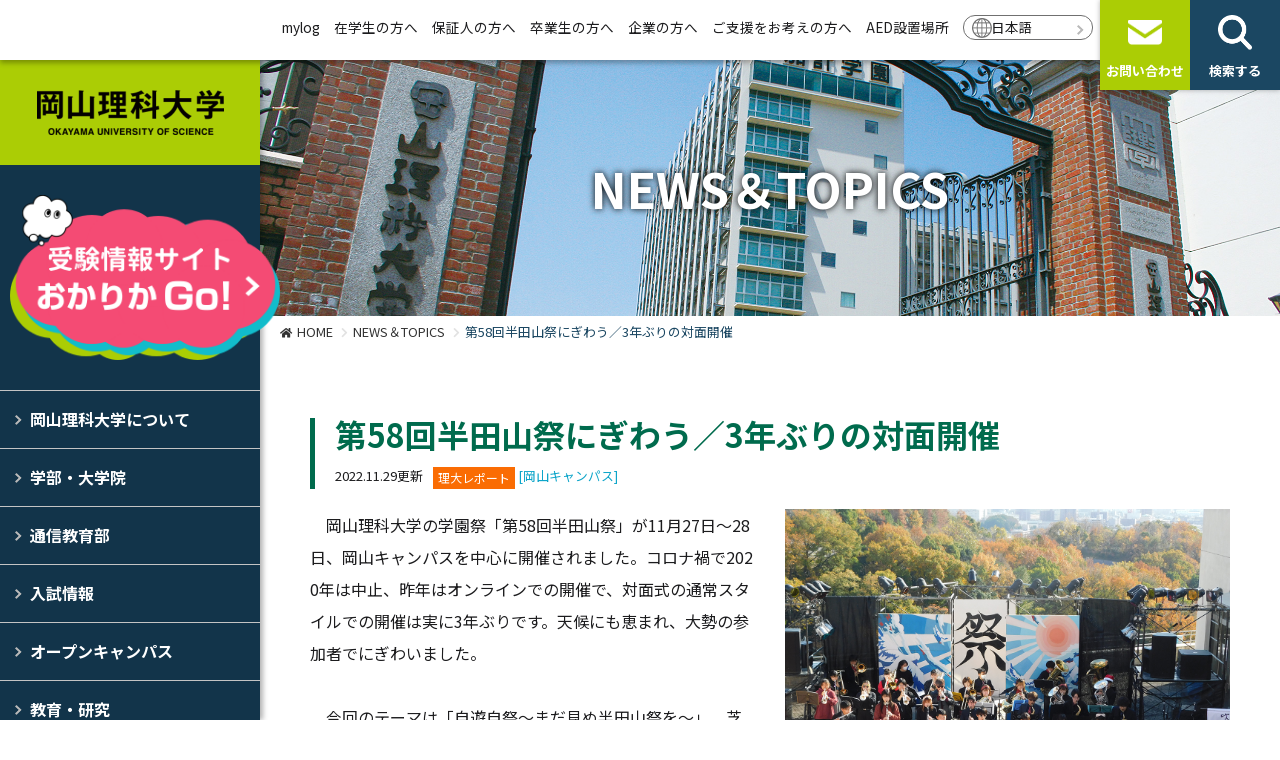

--- FILE ---
content_type: text/html; charset=UTF-8
request_url: https://www.ous.ac.jp/topics/detail.php?id=3192
body_size: 27558
content:
<!DOCTYPE html>
<html lang="ja">
<head>
<meta charset="utf-8">
<meta http-equiv="X-UA-Compatible" content="IE=edge">
<meta name="viewport" content="width=device-width,initial-scale=1">
<title>第58回半田山祭にぎわう／3年ぶりの対面開催 | お知らせ・トピックス | 岡山理科大学</title>
<meta name="description" content="岡山理科大学の公式サイト。岡山県岡山市と愛媛県今治市の2キャンパスに8学部20学科1コース2研究科を構える大学です。学部・大学院、入試情報、学生生活等、岡山理科大学に関する情報を紹介しています。">
<meta name="keywords" content="岡山理科大学,岡山,今治,大学,私立大学,理大,岡山理大,ワクワク育成大学">
<meta property="og:title" content="第58回半田山祭にぎわう／3年ぶりの対面開催 | お知らせ・トピックス | 岡山理科大学">
<meta property="og:site_name" content="岡山理科大学">
<meta property="og:description" content="岡山理科大学の公式サイト。岡山県岡山市と愛媛県今治市の2キャンパスに8学部20学科1コース2研究科を構える大学です。学部・大学院、入試情報、学生生活等、岡山理科大学に関する情報を紹介しています。">
<meta property="og:type" content="website">
<meta property="og:image" content="https://www.ous.ac.jp/common/photo/news/image1/l_202211291116540322588.jpg">
<link rel="icon" href="/common/favicon/favicon.ico" type="image/x-icon">
<link rel="icon" href="/common/favicon/favicon.ico" type="image/vnd.microsoft.icon"><link rel="preconnect" href="https://fonts.googleapis.com">
<link rel="preconnect" href="https://fonts.gstatic.com" crossorigin>
<link rel="stylesheet" href="https://fonts.googleapis.com/css2?family=Noto+Sans+JP:wght@400;700&family=Hind:wght@700&family=M+PLUS+Rounded+1c:wght@400;700&display=swap">
<link rel="stylesheet" href="/common/css2/import.css">
<link rel="stylesheet" href="/common/css2/layout.css?v=1768634760">
<link rel="stylesheet" href="/common/font/iconfont/material-icons.css">
<link rel="stylesheet" href="https://use.fontawesome.com/releases/v5.7.2/css/all.css">
<link rel="stylesheet" href="/common2/css/style.css?v=1768634760">
<link rel="stylesheet" href="/common/css2/page.css?v=1768634760">
<link rel="stylesheet" href="/common2/css/color.css.php?v=1768634760">
<link rel="stylesheet" href="/common2/css/common.css?v=1768634760">
<script type="text/javascript" src="/common/js2/jquery.min.js"></script>
<script type="text/javascript" src="/common/js2/script.js?v=1768634760"></script>
<!-- Google tag (gtag.js) -->
<script async src="https://www.googletagmanager.com/gtag/js?id=G-F393S2454T"></script>
<script>
  window.dataLayer = window.dataLayer || [];
  function gtag(){dataLayer.push(arguments);}
  gtag('js', new Date());
  gtag('config', 'G-F393S2454T');
</script>
<script>
(function(i,s,o,g,r,a,m){i['GoogleAnalyticsObject']=r;i[r]=i[r]||function(){
(i[r].q=i[r].q||[]).push(arguments)},i[r].l=1*new Date();a=s.createElement(o),
m=s.getElementsByTagName(o)[0];a.async=1;a.src=g;m.parentNode.insertBefore(a,m)
})(window,document,'script','https://www.google-analytics.com/analytics.js','ga');
ga('create', 'UA-2408099-18', 'auto');
ga('send', 'pageview');
ga('create', 'UA-87838629-1', 'auto', 'kikaku');
ga('kikaku.send', 'pageview');
ga('create', 'UA-131181782-1', 'auto', 'gw');
ga('gw.send', 'pageview');
</script>
<!-- Global site tag (gtag.js) - Google Ads: 918960138 -->
<script async src="https://www.googletagmanager.com/gtag/js?id=AW-918960138"></script>
<script>
  window.dataLayer = window.dataLayer || [];
  function gtag(){dataLayer.push(arguments);}
  gtag('js', new Date());
  gtag('config', 'AW-918960138');
</script>
<!-- Facebook Pixel Code -->
<script>
  !function(f,b,e,v,n,t,s)
  {if(f.fbq)return;n=f.fbq=function(){n.callMethod?
  n.callMethod.apply(n,arguments):n.queue.push(arguments)};
  if(!f._fbq)f._fbq=n;n.push=n;n.loaded=!0;n.version='2.0';
  n.queue=[];t=b.createElement(e);t.async=!0;
  t.src=v;s=b.getElementsByTagName(e)[0];
  s.parentNode.insertBefore(t,s)}(window, document,'script',
  'https://connect.facebook.net/en_US/fbevents.js');
  fbq('init', '711994615883339');
  fbq('track', 'PageView');
</script>
<!-- End Facebook Pixel Code -->
<!-- Google Tag Manager by DISCO-->
<script>(function(w,d,s,l,i){w[l]=w[l]||[];w[l].push({'gtm.start':
new Date().getTime(),event:'gtm.js'});var f=d.getElementsByTagName(s)[0],
j=d.createElement(s),dl=l!='dataLayer'?'&l='+l:'';j.async=true;j.src=
'https://www.googletagmanager.com/gtm.js?id='+i+dl;f.parentNode.insertBefore(j,f);
})(window,document,'script','dataLayer','GTM-KWCRZ83');</script>
<!-- End Google Tag Manager by DISCO-->
</head>
<body id="sub" class="topics">
<div id="base">
<!-- Google Tag Manager by DISCO(noscript) -->
<noscript><iframe src="https://www.googletagmanager.com/ns.html?id=GTM-KWCRZ83" height="0" width="0" style="display:none;visibility:hidden"></iframe></noscript>
<!-- End Google Tag Manager by DISCO(noscript) -->
<header>
<div id="layout_wrap">
	<h1 class="site_logo bg_green1"><a href="/" class="ov"><img src="/common/image2/layout/logo.png" alt="岡山理科大学" width="187" height="45"></a></h1>
	<div class="head_bannner"><a href="/admission/" class="ov" target="_blank"><img src="/common/image2/layout/banner_admission.png" alt="岡山理科大学 受験情報サイト"></a></div>
	<div id="navi_wrap">
		<div id="side_navi">
			<ul class="main">
				<li class="navi1"><a href="/outline/">岡山理科大学について</a>
					<ul class="sub">
						<li><a href="https://www.ous.ac.jp/outline/">大学概要</a>
						</li>
						<li><a href="https://www.ous.ac.jp/outline/vision/">理大のビジョン</a>
						</li>
						<li><a href="https://www.ous.ac.jp/purpose/">目的とポリシー</a>
						</li>
						<li><a href="https://www.ous.ac.jp/activities/">大学の取り組み</a>
						</li>
						<li><a href="https://www.ous.ac.jp/outline/future/">将来構想</a>
						</li>
						<li><a href="https://www.ous.ac.jp/outline/disclosure/">情報公開</a>
						</li>
						<li><a href="https://www.ous.ac.jp/facilities/">施設・サービス</a>
						</li>
						<li><a href="https://www.ous.ac.jp/WakuWakuStory/">オリジナルストーリー</a>
						</li>
					</ul>
				</li>
				<li class="navi2"><a href="/department/">学部・大学院</a>
					<ul class="sub">
						<li><a href="https://www.ous.ac.jp/department/">学部</a>
						</li>
						<li><a href="https://www.ous.ac.jp/graduate/">大学院</a>
						</li>
						<li><a href="https://www.ous.ac.jp/incoming/">留学生別科</a>
						</li>
						<li><a href="https://www.ous.ac.jp/kikou/">機構</a>
						</li>
						<li><a href="http://www.ous.ac.jp/kenkyu/">科目等履修生・研究生・特別研究生</a>
						</li>
						<li><a href="https://www.ous.ac.jp/admission/pamphlet/" target="_blank">デジタルパンフレット</a>
						</li>
					</ul>
				</li>
				<li class="navi3"><a href="https://online.ous.ac.jp/" target="_blank">通信教育部</a>
				</li>
				<li class="navi4"><a href="/admission/" target="_blank">入試情報</a>
				</li>
				<li class="navi5"><a href="https://www.ous.ac.jp/admission/opencampus/" target="_blank">オープンキャンパス</a>
				</li>
				<li class="navi6"><a href="https://www.ous.ac.jp/outline/academic/">教育・研究</a>
					<ul class="sub">
						<li><a href="https://www.ous.ac.jp/outline/academic/">教育・研究</a>
						</li>
						<li><a href="https://www.ous.ac.jp/outline/lecture/">学内見学･中高大連携</a>
						</li>
						<li><a href="https://renkei.office.ous.ac.jp/lecture/" target="_blank">出張講義</a>
						</li>
						<li><a href="https://mylog.pub.ous.ac.jp/gyoseki/japanese/index.html">教員データベース</a>
						</li>
						<li><a href="https://renkei.office.ous.ac.jp/navi/ousresnavi" target="_blank">OUS研究者ナビゲータ</a>
						</li>
						<li><a href="https://ous.repo.nii.ac.jp/search?search_type=2&amp;q=296" target="_blank">岡山理科大学紀要</a>
						</li>
						<li><a href="https://ous.repo.nii.ac.jp/search?search_type=2&amp;q=441" target="_blank">岡山理科大学教育実践研究</a>
						</li>
					</ul>
				</li>
				<li class="navi7"><a href="https://www.ous.ac.jp/campuslife/">学生生活</a>
					<ul class="sub">
						<li class="has_sub"><a href="###">学生便覧・大学院要覧</a>
							<ul class="sub">
								<li><a href="https://www.ous.ac.jp/outline/disclosure/handbook/">学生便覧</a></li>
								<li><a href="https://www.ous.ac.jp/outline/disclosure/book/">大学院要覧</a></li>
							</ul>
						</li>
						<li><a href="https://www.ous.ac.jp/campuslife/">キャンパスライフ</a>
						</li>
						<li><a href="https://www.ous.ac.jp/ous_aruaru/" target="_blank">おかりかあるある</a>
						</li>
						<li><a href="https://ous-gakuyukai.jp/" target="_blank">学友会</a>
						</li>
						<li><a href="https://www.ous.ac.jp/admission/voices2024/" target="_blank">私の成長ストーリー</a>
						</li>
						<li><a href="https://www.ous.ac.jp/eezyan/">えぇじゃん！岡山理科大学。</a>
						</li>
					</ul>
				</li>
				<li class="navi8"><a href="https://www.ous.ac.jp/admission/fsa/life2/" target="_blank">学生寮・アパート等</a>
				</li>
				<li class="navi9"><a href="/access/">アクセス</a>
				</li>
				<li class="navi10"><a href="">お問い合わせ・資料請求</a>
					<ul class="sub">
						<li><a href="https://www.ous.ac.jp/contact/">お問い合わせ</a>
						</li>
						<li><a href="https://www.ous.ac.jp/admission/request/" target="_blank">資料請求</a>
						</li>
					</ul>
				</li>
			</ul>
		</div>
		<div id="head_navi">
			<div class="head_main_wrap">
				<ul class="main">
					<li><a href="https://mylog.pub.ous.ac.jp/uprx/" target="_blank">mylog</a></li>
					<li><a href="https://www.ous.ac.jp/students/">在学生の方へ</a></li>
					<li><a href="https://www.ous.ac.jp/guarantor/">保証人の方へ</a></li>
					<li><a href="https://www.ous.ac.jp/alumni/">卒業生の方へ</a></li>
					<li><a href="https://www.ous.ac.jp/company/">企業の方へ</a></li>
					<li><a href="https://www.donation.fm/ous/" target="_blank">ご支援をお考えの方へ</a></li>
					<li><a href="https://www.ous.ac.jp/aed/">AED設置場所</a></li>
					<li class="lang"><a href="/">日本語</a>
						<ul class="sub">
							<li><a href="/en/">English</a></li>
							<li><a href="/zh-hant/">中文（繁体）</a></li>
							<li><a href="/zh-hans/">中文（簡体）</a></li>
						</ul>
					</li>
				</ul>
			</div>
			<div class="head_button_wrap">
				<ul class="button_area">
					<li class="bg_green2" id="btn_open"><a href="javascript:void(0);" class="ov"><span>MENU</span></a></li>
					<li class="bg_green1"><a href="/contact/" class="ov"><span>お問い合わせ</span></a></li>
					<li class="bg_nblack"><a href="javascript:void(0);" class="ov btn_search"><span>検索する</span></a></li>
				</ul>
			</div>
		</div>
	</div>
	<div id="head_search_area" class="bg_nblack">
		<form method="get" action="/search.php" id="cse-search-box">
			<div><input type="text" name="q" value="" placeholder="検索キーワード"></div>
			<div><input type="submit" name="sa" class="button ov bg_gray-o" value="検索"><input type="hidden" name="cx" value="006133842086944531845:whhg_74qrtc"><input type="hidden" name="cof" value="FORID:11"><input type="hidden" name="ie" value="UTF-8"></div>
		</form>
		<div id="head_search_list">
			<ul>
				<li><a href="https://www.ous.ac.jp/admission/outline/gakubu/" class="button ov">入試情報2026</a></li>
				<li><a href="https://www.ous.ac.jp/admission/guidance/" class="button ov">進学相談会</a></li>
				<li><a href="https://www.ous.ac.jp/study/" class="button ov">理大の研究力</a></li>
				<li><a href="https://www.ous.ac.jp/admission/voices2024/" class="button ov">私の成長ストーリー</a></li>
				<li><a href="https://www.ous.ac.jp/admission/scholarship/" class="button ov">特待生制度・奨学生制度・減免制度</a></li>
			</ul>
		</div>
		<div class="close_button_area"><a href="javascript:void(0);" class="button ov bg_gray-o"><span>閉じる</span></a></div>
	</div>
</div>
</header>
<main>
<div id="body">
	<div id="page_title" class="_normal">
		<div class="photo img_back"><img src="/common/image/content/mainimage_1.jpg" alt="お知らせ"></div>
		<div class="page_title_wrap"><h2 class="title">NEWS＆TOPICS</h2></div>
	</div>
	<div id="pankuzu">
		<ul>
			<li><a href="/">HOME</a></li>
			<li><a href="./">NEWS＆TOPICS</a></li>
			<li>第58回半田山祭にぎわう／3年ぶりの対面開催</li>
		</ul>
	</div>
	<div id="body2">
		<section>
			<div class="wrapper2 center entry">
				<div class="hl_head">
					<h2>第58回半田山祭にぎわう／3年ぶりの対面開催</h2>
					<p class="x-small">2022.11.29更新<span class="tag _c6 pos_vm">理大レポート</span>
					<span class="c_blue">[岡山キャンパス]</span>					</p>
				</div>
				<div class="row">
					<div class="col-sm-6 col-sm-push-6">
						<div class="mb30">
							<p class="pos_ac mb10"><img src="/common/photo/news/image1/l_202211291116540322588.jpg" alt="第58回半田山祭にぎわう／3年ぶりの対面開催"></p>
													</div>
					</div>
					<div class="col-sm-6 col-sm-pull-6 mb30">
						<div class="topics_comment">　岡山理科大学の学園祭「第58回半田山祭」が11月27日～28日、岡山キャンパスを中心に開催されました。コロナ禍で2020年は中止、昨年はオンラインでの開催で、対面式の通常スタイルでの開催は実に3年ぶりです。天候にも恵まれ、大勢の参加者でにぎわいました。<br />
<br />
　今回のテーマは「自遊自祭～まだ見ぬ半田山祭を～」。芝生広場には焼きそばやたこ焼き、から揚げなどの模擬店が並び、学生たちの元気な声が響いていました。Ｃ1号館8階の理大ホールではe-スポーツやステージ演奏、コスプレ大会などが行われ、スカイテラスではカラオケ大会、イルミネーションの点灯式も行われました。どの会場も拍手と歓声に包まれていました。<br />
<br />
　2日間にわたる半田山祭の模様を写真グラフでお伝えします。</div>					</div>
				</div>
				<div class="row">
					<div class="col-sm-4 height-1">
						<div class="mb30">
							<p class="pos_ac mb10"><img src="/common/photo/news/image2/l_202211291116540322588.jpg" alt="第58回半田山祭にぎわう／3年ぶりの対面開催"></p>
													</div>
					</div>
					<div class="col-sm-4 height-1">
						<div class="mb30">
							<p class="pos_ac mb10"><img src="/common/photo/news/image3/l_202211291116540322588.jpg" alt="第58回半田山祭にぎわう／3年ぶりの対面開催"></p>
													</div>
					</div>
					<div class="col-sm-4 height-1">
						<div class="mb30">
							<p class="pos_ac mb10"><img src="/common/photo/news/image4/l_202211291116540322588.jpg" alt="第58回半田山祭にぎわう／3年ぶりの対面開催"></p>
													</div>
					</div>
					<div class="col-sm-4 height-1">
						<div class="mb30">
							<p class="pos_ac mb10"><img src="/common/photo/news/image5/l_202211291123570122582.jpg" alt="第58回半田山祭にぎわう／3年ぶりの対面開催"></p>
													</div>
					</div>
					<div class="col-sm-4 height-1">
						<div class="mb30">
							<p class="pos_ac mb10"><img src="/common/photo/news/image6/l_202211291124080618397.jpg" alt="第58回半田山祭にぎわう／3年ぶりの対面開催"></p>
													</div>
					</div>
					<div class="col-sm-4 height-1">
						<div class="mb30">
							<p class="pos_ac mb10"><img src="/common/photo/news/image7/l_202211291124200745969.jpg" alt="第58回半田山祭にぎわう／3年ぶりの対面開催"></p>
													</div>
					</div>
					<div class="col-sm-4 height-1">
						<div class="mb30">
							<p class="pos_ac mb10"><img src="/common/photo/news/image8/l_20221129112431037545.jpg" alt="第58回半田山祭にぎわう／3年ぶりの対面開催"></p>
													</div>
					</div>
					<div class="col-sm-4 height-1">
						<div class="mb30">
							<p class="pos_ac mb10"><img src="/common/photo/news/image9/l_202211291125260074778.jpg" alt="第58回半田山祭にぎわう／3年ぶりの対面開催"></p>
													</div>
					</div>
					<div class="col-sm-4 height-1">
						<div class="mb30">
							<p class="pos_ac mb10"><img src="/common/photo/news/image10/l_202211291125480740344.jpg" alt="第58回半田山祭にぎわう／3年ぶりの対面開催"></p>
													</div>
					</div>
					<div class="col-sm-4 height-1">
						<div class="mb30">
							<p class="pos_ac mb10"><img src="/common/photo/news/image11/l_202211291125480740344.jpg" alt="第58回半田山祭にぎわう／3年ぶりの対面開催"></p>
													</div>
					</div>
					<div class="col-sm-4 height-1">
						<div class="mb30">
							<p class="pos_ac mb10"><img src="/common/photo/news/image12/l_202211291213500302659.jpg" alt="第58回半田山祭にぎわう／3年ぶりの対面開催"></p>
													</div>
					</div>
					<div class="col-sm-4 height-1">
						<div class="mb30">
							<p class="pos_ac mb10"><img src="/common/photo/news/image13/l_202211291213500302659.jpg" alt="第58回半田山祭にぎわう／3年ぶりの対面開催"></p>
													</div>
					</div>
					<div class="col-sm-4 height-1">
						<div class="mb30">
							<p class="pos_ac mb10"><img src="/common/photo/news/image14/l_202211291214150941621.jpg" alt="第58回半田山祭にぎわう／3年ぶりの対面開催"></p>
													</div>
					</div>
					<div class="col-sm-4 height-1">
						<div class="mb30">
							<p class="pos_ac mb10"><img src="/common/photo/news/image15/l_202211291214150941621.jpg" alt="第58回半田山祭にぎわう／3年ぶりの対面開催"></p>
													</div>
					</div>
					<div class="col-sm-4 height-1">
						<div class="mb30">
							<p class="pos_ac mb10"><img src="/common/photo/news/image16/l_202211291214150941621.jpg" alt="第58回半田山祭にぎわう／3年ぶりの対面開催"></p>
													</div>
					</div>
					<div class="col-sm-4 height-1">
						<div class="mb30">
							<p class="pos_ac mb10"><img src="/common/photo/news/image17/l_202211291215070532485.jpg" alt="第58回半田山祭にぎわう／3年ぶりの対面開催"></p>
													</div>
					</div>
					<div class="col-sm-4 height-1">
						<div class="mb30">
							<p class="pos_ac mb10"><img src="/common/photo/news/image18/l_202211291215070532485.jpg" alt="第58回半田山祭にぎわう／3年ぶりの対面開催"></p>
													</div>
					</div>
					<div class="col-sm-4 height-1">
						<div class="mb30">
							<p class="pos_ac mb10"><img src="/common/photo/news/image19/l_202211291215070532485.jpg" alt="第58回半田山祭にぎわう／3年ぶりの対面開催"></p>
													</div>
					</div>
					<div class="col-sm-4 height-1">
						<div class="mb30">
							<p class="pos_ac mb10"><img src="/common/photo/news/image20/l_20221129121535061154.jpg" alt="第58回半田山祭にぎわう／3年ぶりの対面開催"></p>
													</div>
					</div>
					<div class="col-sm-4 height-1">
						<div class="mb30">
							<p class="pos_ac mb10"><img src="/common/photo/news/image21/l_20221129121535061154.jpg" alt="第58回半田山祭にぎわう／3年ぶりの対面開催"></p>
													</div>
					</div>
					<div class="col-sm-4 height-1">
						<div class="mb30">
							<p class="pos_ac mb10"><img src="/common/photo/news/image22/l_20221129121535061154.jpg" alt="第58回半田山祭にぎわう／3年ぶりの対面開催"></p>
													</div>
					</div>
					<div class="col-sm-4 height-1">
						<div class="mb30">
							<p class="pos_ac mb10"><img src="/common/photo/news/image23/l_202211291215580908097.jpg" alt="第58回半田山祭にぎわう／3年ぶりの対面開催"></p>
													</div>
					</div>
					<div class="col-sm-4 height-1">
						<div class="mb30">
							<p class="pos_ac mb10"><img src="/common/photo/news/image24/l_202211291215580908097.jpg" alt="第58回半田山祭にぎわう／3年ぶりの対面開催"></p>
													</div>
					</div>
					<div class="col-sm-4 height-1">
						<div class="mb30">
							<p class="pos_ac mb10"><img src="/common/photo/news/image25/l_202211291215580908097.jpg" alt="第58回半田山祭にぎわう／3年ぶりの対面開催"></p>
													</div>
					</div>
					<div class="col-sm-4 height-1">
						<div class="mb30">
							<p class="pos_ac mb10"><img src="/common/photo/news/image26/l_202211291216200788727.jpg" alt="第58回半田山祭にぎわう／3年ぶりの対面開催"></p>
													</div>
					</div>
					<div class="col-sm-4 height-1">
						<div class="mb30">
							<p class="pos_ac mb10"><img src="/common/photo/news/image27/l_202211291216200788727.jpg" alt="第58回半田山祭にぎわう／3年ぶりの対面開催"></p>
													</div>
					</div>
					<div class="col-sm-4 height-1">
						<div class="mb30">
							<p class="pos_ac mb10"><img src="/common/photo/news/image28/l_202211291216200788727.jpg" alt="第58回半田山祭にぎわう／3年ぶりの対面開催"></p>
													</div>
					</div>
					<div class="col-sm-4 height-1">
						<div class="mb30">
							<p class="pos_ac mb10"><img src="/common/photo/news/image29/l_2022112912163809126.jpg" alt="第58回半田山祭にぎわう／3年ぶりの対面開催"></p>
													</div>
					</div>
					<div class="col-sm-4 height-1">
						<div class="mb30">
							<p class="pos_ac mb10"><img src="/common/photo/news/image30/l_2022112912163809126.jpg" alt="第58回半田山祭にぎわう／3年ぶりの対面開催"></p>
													</div>
					</div>
				</div>
			</div>
			<div class="wrapper center entry">
				<div class="row">
					<div class="col-sm-12">
						<div class="pos_ac-sp"><a href="./?page=1" class="button_back mb20">一覧に戻る</a></div>
					</div>
				</div>
			</div>
		</section>
	</div>
</div>
</main>
<footer>
<div id="foot">
<div id="top_foot_menu" class="wrapper bg_nblack">
	<div class="center">
		<div class="row">
			<div class="col-6 col-sm-4 col-xxl-3"><a href="https://www.ous.ac.jp/bookmark/" class="disp_b ov height-1 bg_green1-o"><span>理大の栞</span></a></div>
			<div class="col-6 col-sm-4 col-xxl-3"><a href="https://www.ous.ac.jp/student_PR_/" class="disp_b ov height-1 bg_green1-o"><span>学生広報スタッフ</span></a></div>
			<div class="col-6 col-sm-4 col-xxl-3"><a href="https://www.ous.ac.jp/minizukan/" class="disp_b ov height-1 bg_green1-o"><span>ミニ図鑑</span></a></div>
			<div class="col-6 col-sm-4 col-xxl-3"><a href="https://www.ous.ac.jp/dango/" class="disp_b ov height-1 bg_green1-o"><span>きびだんご 岡山理科大学</span></a></div>
		</div>
	</div>
</div>
<div class="bg_black">
	<div class="center">
		<div class="row">
			<div class="col-sm-3">
				<h3 class="site_logo"><a href="/" class="ov"><img src="/common/image2/layout/logo-w.png" alt="岡山理科大学" width="187" height="45"></a></h3>
				<div id="foot_sns_navi">
					<ul>
						<li><a href="https://www.youtube.com/channel/UCGHPGVL44H98TPW54iwf3Wg" target="_blank" class="ov ga_link"><img src="/common/image2/layout/sns_youtube.png" alt="YouTube" width="40" height="40"></a></li>
						<li><a href="https://www.instagram.com/enjoy_science_ous/" target="_blank" class="ov ga_link"><img src="/common/image2/layout/sns_instagram.png" alt="Instagram" width="40" height="40"></a></li>
						<li><a href="https://www.ous.ac.jp/line/" class="ov"><img src="/common/image2/layout//sns_line.png" alt="LINE" width="40" height="40"></a></li>
					</ul>
				</div>
			</div>
			<div class="col-sm-9">
				<div id="foot_navi">
					<div class="row">
						<div class="col-xs-4 col-6">
							<ul>
								<li><a href="https://www.ous.ac.jp/admission/pamphlet/" target="_blank">デジタルパンフレット</a></li>
								<li><a href="https://www.ous.ac.jp/outline/lecture/">学内見学・出張講義・中高大連携</a></li>
								<li><a href="https://www.ous.ac.jp/topics/?cat=8">教員公募</a></li>
								<li><a href="https://www.vmth.ous.ac.jp/">獣医学教育病院</a></li>
								<li><a href="http://dinosaur.ous.ac.jp/museum.html" target="_blank">恐竜学博物館</a></li>
								<li><a href="https://renkei.office.ous.ac.jp/" target="_blank">研究・社会連携部</a></li>
							</ul>
						</div>
						<div class="col-xs-4 col-6">
							<ul>
								<li><a href="https://www.lib.ous.ac.jp/" target="_blank">図書館</a></li>
								<li><a href="https://www.center.ous.ac.jp/" target="_blank">情報基盤センター</a></li>
								<li><a href="https://career.office.ous.ac.jp/" target="_blank">キャリア支援センター</a></li>
								<li><a href="https://www.ous.ac.jp/international/">グローバルセンター</a></li>
								<li><a href="https://career.office.ous.ac.jp/kyousyoku/">資格取得支援</a></li>
								<li><a href="https://www.ous.ac.jp/ibec/">IB教員養成コース</a></li>
							</ul>
						</div>
						<div class="col-xs-4 col-6">
							<ul>
								<li><a href="/facilities/">施設・サービス</a></li>
								<li><a href="https://www.ous.ac.jp/campuslife/academic_calenda/">学年暦</a></li>
								<li><a href="https://www.ous.ac.jp/common/files//85/gakuseika.pdf" target="_blank">厚生施設営業日程</a></li>
								<li><a href="https://sites.google.com/ous.ac.jp/snsguideline/" target="_blank">ｿｰｼｬﾙﾒﾃﾞｨｱ利用ｶﾞｲﾄﾞﾗｲﾝ</a></li>
								<li><a href="https://ous.info/">同窓会</a></li>
								<li><a href="https://www.ous.ac.jp/group/">関連校</a></li>
							</ul>
						</div>
					</div>
				</div>
			</div>
		</div>
	</div>
</div>
<div id="copyright">
	<div class="center">
		<div class="row">
			<div class="col-sm-7 col-sm-push-5">
				<div id="foot_sub_menu">
					<ul>
						<li><a href="https://www.ous.ac.jp/outline/disclosure/">情報公開</a></li>
						<li><a href="https://www.ous.ac.jp/privacy/">プライバシーポリシー</a></li>
						<li><a href="https://www.ous.ac.jp/sitepolicy/">サイトポリシー</a></li>
					</ul>
				</div>
			</div>
			<div class="col-sm-5 col-sm-pull-7"><p>&copy; 2019-2026 OKAYAMA UNIVERSITY OF SCIENCE.</p></div>
		</div>
	</div>
</div>
</div>
</footer>
<script type="text/javascript">
/* <![CDATA[ */
var google_conversion_id = 918960138;
var google_custom_params = window.google_tag_params;
var google_remarketing_only = true;
/* ]]> */
</script>
<script type="text/javascript" src="https://www.googleadservices.com/pagead/conversion.js"></script>
<noscript><div style="display:inline;"><img height="1" width="1" style="border-style:none;" alt="" src="//googleads.g.doubleclick.net/pagead/viewthroughconversion/918960138/?value=0&amp;guid=ON&amp;script=0"/></div></noscript>
<script type="text/javascript">
/* <![CDATA[ */
var yahoo_retargeting_id = '5J701HUDSC';
var yahoo_retargeting_label = '';
/* ]]> */
</script>
<script type="text/javascript" src="https://b92.yahoo.co.jp/js/s_retargeting.js"></script></div>
</body>
</html>


--- FILE ---
content_type: text/css
request_url: https://www.ous.ac.jp/common/css2/layout.css?v=1768634760
body_size: 14567
content:
@charset "utf-8";
/*
	Last Update:2022/09/30
	Auther: iw
*/
/*===================================================================
	layout
===================================================================*/
html { transform-origin:top left; transform:scale(zoom_value); overflow-x:hidden; }
@media (min-width: 576px){
	#body { overflow:inherit; }
}

a:link { color:#1c1c1e; }
a:visited { color:#636366; }

@media (max-width: 767px){
	.wrapper, .wrapper-t { padding-top:60px; }
	.wrapper, .wrapper-b { padding-bottom:60px; }
}
@media (min-width: 768px){
	.wrapper, .wrapper-t { padding-top:80px; }
	.wrapper, .wrapper-b { padding-bottom:80px; }
}
.wrapper2, .wrapper2-t { padding-top:40px; }
.wrapper2, .wrapper2-b { padding-bottom:40px; }

.center { max-width:1700px; padding-left:50px; padding-right:50px; }
.center2 { max-width:900px; padding-left:50px; padding-right:50px; }
	@media (max-width:1140px){
		.center { padding-left:20px; padding-right:20px; }
	}
	@media (max-width: 940px){
		.center2 { padding-left:20px; padding-right:20px; }
	}


/*===================================================================
	color
===================================================================*/
.bg_black { background-color:#1c1c1e !important; }
.bg_nblack { background-color:#1B4762 !important; }
.bg_white { background-color:#fff !important; }
.bg_gray { background-color:#8e8e93 !important; }
.bg_gray-o { background-color:#f2f2f7 !important; }
.bg_gray2-o { background-color:#f9f9fc !important; }
.bg_green1 { background-color:#ABCD05 !important; }
.bg_green2 { background-color:#62AD30 !important; }
.bg_green1-o { background-color:#F2F5DF !important; }
.bg_red { background-color:#E14F5D !important; }
.bg_blue { background-color:#0DA5C9 !important; }

.c_white { color:#fff !important; }
.c_gray { color:#8e8e93 !important; }
.c_green1 { color:#ABCD05 !important; }
.c_green2 { color:#62AD30 !important; }
.c_red { color:#E14F5D !important; }
.c_blue { color:#0DA5C9 !important; }

.list_pager ul li > * { border-radius:5px; }
.list_pager ul li a,
.list_pager ul li span { border:1px solid #12344a; background:#fff; color:#12344a; text-decoration:none; }
.list_pager ul li strong,
.list_pager ul li a:hover { border:1px solid #12344a; background:#12344a; color:#fff; }


/*===================================================================
	#layout
===================================================================*/
#layout_wrap { position:fixed; top:0; left:0; z-index:1100; }
#head_navi { background:#fff; }
	@media (max-width: 991px){
		#base { padding-top:50px; }
		#layout_wrap { width:100%; }
		#base.open #layout_wrap .site_logo,
		#layout_wrap.fixed .site_logo { display:none; }
		#base:not(.open) #layout_wrap #side_navi { display:none; }
		#base:not(.open) #layout_wrap #head_navi .head_main_wrap { display:none; }
		#base.open #layout_wrap #navi_wrap { background:#fafafa; height:calc(100vh - 75px); overflow-y:auto; padding-bottom:130px; }
		#layout_wrap .site_logo { padding:10px 0 10px 20px; text-align:left; }
		#layout_wrap .site_logo a { display:inline-block; width:125px; }
	}
	@media (min-width: 992px){
		#layout_wrap { width:260px; min-height:100vh; background:#12344A; box-shadow:3px 0 5px rgba(0,0,0,0.3); }
		#head_navi { position:fixed; right:0; top:0; width:calc(100% - 260px); height:60px; z-index:-1; box-shadow:0 3px 5px rgba(0,0,0,0.3); }
		#body { width:calc(100% - 260px); margin:0 0 0 auto; padding-top:60px; }
		#foot { width:calc(100% - 260px); margin:0 0 0 auto; }
		#layout_wrap .site_logo { padding:30px 0; text-align:center; }
	}

#layout_wrap .head_bannner > a { display:block; }
#layout_wrap .head_bannner > a > img { display:inline-block; }
	@media (max-width: 991px){
		#layout_wrap .head_bannner { position:fixed; bottom:15px; right:5px; width:calc(100vw - 250px); max-width:150px; z-index:2; }
	}
	@media (min-width: 992px){
		#layout_wrap .head_bannner { position:relative; padding:30px 0 30px 10px; text-align:center; }
		#layout_wrap .head_bannner > a { position:relative; width:108%; }
	}

#side_navi li { position:relative; border-top:1px solid #C4C4C4; }
#side_navi a { display:block; color:#fff; }
body.pc #side_navi a:hover { background-color:rgba(255,255,255,0.1); }

#side_navi .main { border-bottom:1px solid #C4C4C4; }
#side_navi .main > li > a { font-weight:bold; padding:15px 15px 15px 30px; background:url(../image2/layout/arrow1-r.png) no-repeat 15px center / auto 10px; }
#side_navi .main > li > .sub { display:none; }
#side_navi .main > li > .sub > li > a { font-weight:bold; }
#side_navi .sub > li > .sub { background:rgba(255,255,255,0.2); display:none; }
#side_navi .sub > li > .sub > li > a { padding:10px 15px 10px 20px; }
#side_navi .main > li > .sub > li.has_sub > a { background:url(../image2/arrow1-r.png) no-repeat calc(100% - 15px) center / auto 10px; }
#side_navi .main > li > .sub > li.has_sub.on > a { background:url(../image2/arrow1-d.png) no-repeat calc(100% - 15px) center / auto 10px; }
#side_navi .main > li.on > .sub { display:block !important; }
#side_navi .sub > li.on > .sub { display:block !important; }
	@media (max-width: 991px){
		#side_navi { background:#12344A; }
		#side_navi .main > li > .sub { background:rgba(255,255,255,0.2); }
		#side_navi .main > li > .sub > li > a { padding:15px 15px 15px 45px; }
	}
	@media (min-width: 992px){
		#side_navi { padding-bottom:10px; }
		#side_navi .main > li > .sub { position:absolute; left:260px; width:260px; z-index:10; box-shadow:0 0 5px rgba(0,0,0,0.3); background:rgba(0,0,0,0.8); }
		#side_navi .main > li > .sub > li > a { padding:15px 15px 15px 20px; }
		#side_navi .main > li > .sub._scroll { overflow-y:auto; }
		#side_navi._scroll { position:relative; height:calc(100vh - 330px); overflow-y:auto; }
		#side_navi._scroll .main > li { position:static; }
		#side_navi._scroll .main > li > .sub { position:fixed; top:auto; bottom:0; max-height:100vh; overflow-y:auto; }
		#side_navi:not(._scroll) .main > li > .sub { transform:translateY(-57px); }
	}
	@media (min-width: 992px) and (max-width:1300px){
		#side_navi._scroll { height:calc(100vh - 390px); }
	}

#head_navi a { display:block; }
#head_navi .main > li { position:relative; padding:0 15px; }
#head_navi .main > li.lang > a { position:relative; background:#fff url(../image2/layout/icon_global.png) no-repeat 8px center / 20px auto; border:1px solid #707070; border-radius:30px; }
#head_navi .main > li.lang > a:after { content:""; position:absolute; right:7px; width:10px; height:10px; background:url(../image2/layout/arrow1-r.png) no-repeat center center / contain; }
#head_navi .main > li .sub { background:#fff; display:none; }
#head_navi .main > li.on > .sub { display:block !important; }
#head_navi .sub > li.on > .sub { display:block !important; }
#head_navi .main > li.lang > .sub { position:absolute; top:100%; }
#head_navi .main > li.lang > .sub > li > a { padding:5px 10px; }
body.pc #head_navi .main li:hover > .sub { display:block !important; }
body.pc #head_navi .main > li a:hover { color:#62AD30; text-decoration:underline; }
body.pc #head_navi .main > li.lang:hover > a { border-color:#fff; }
	@media (max-width: 991px){
		#head_navi .main > li { background:#fafafa; border-bottom:1px solid #EAEAEA; }
		#head_navi .main > li a { padding:10px 15px 10px 20px; }
		#head_navi .main > li.lang { padding:20px 0 0; border-bottom:none; }
		#head_navi .main > li.lang > a { margin:0 auto; width:180px; padding:5px 0 5px 2.25em; }
		#head_navi .main > li.lang > a:after { top:12px; }
		#head_navi .main > li.lang > .sub { left:50%; transform:translateX(-50%); width:180px; }
	}
	@media (min-width: 992px){
		#head_navi .head_main_wrap { padding:15px 180px 0 0; }
		#head_navi .main { display:table; margin:0 0 0 auto; }
		#head_navi .main > li { display:table-cell; vertical-align:middle; }
		#head_navi .main > li:not(.lang) > .sub { position:absolute; top:100%; left:0; width:max-content; box-shadow:0 0 0 3px rgba(0,0,0,0.1); }
		#head_navi .main > li:not(.lang) > .sub a { padding:10px; border-bottom:1px solid #ddd; }
		body.pc #head_navi .main > li:not(.lang) > .sub li:hover { background:#f2f5df; }
		#head_navi .main > li:not(.lang) > .sub .sub { position:absolute; top:0; left:100%; width:max-content; box-shadow:0 0 0 3px rgba(0,0,0,0.1); }
		#head_navi .main > li.lang > a { width:130px; padding:0 0 0 2em; }
		#head_navi .main > li.lang > a:after { top:9px; }
		#head_navi .main > li.lang > .sub { left:15px; width:calc(100% - 30px); }
	}

#head_navi .button_area { display:table; width:100%; font-size:13px; text-align:center; table-layout:fixed; }
#head_navi .button_area > * { display:table-cell; }
#head_navi .button_area a { color:#fff; font-weight:bold; }
#head_navi .button_area a > span { display:block; }
#head_navi .button_area .bg_green1 a > span { background:url(../image2/layout/icon_mail-w.png) no-repeat center top / auto 25px; }
#head_navi .button_area .bg_nblack a > span { background:url(../image2/layout/icon_search-w.png) no-repeat center top / auto 35px; }
#head_navi .button_area #btn_open a > span { background:url(../image2/layout/menu_open.png) no-repeat center 10px / auto 25px; }
#base.open #head_navi .button_area #btn_open a > span { background:url(../image2/layout/menu_close.png) no-repeat center 10px / auto 25px; }
	@media (max-width: 991px){
		#head_navi .head_button_wrap { position:fixed; left:0; bottom:0; box-shadow:-5px 0 5px rgba(0,0,0,0.3); width:100%; background:#3c3c3c; }
		#head_navi .button_area { height:80px; width:240px; }
		#head_navi .button_area .bg_green1 a { padding:20px 0 0; }
		#head_navi .button_area .bg_green1 a > span { padding:35px 0 0; }
		#head_navi .button_area .bg_nblack a { padding:10px 0 0; }
		#head_navi .button_area .bg_nblack a > span { padding:45px 0 0; }
		#head_navi .button_area #btn_open a { padding:5px 0 0; }
		#head_navi .button_area #btn_open a > span { padding:45px 0 0; }
	}
	@media (min-width: 992px){
		#head_navi .head_button_wrap { position:absolute; right:0; top:0; box-shadow:0 0 5px rgba(0,0,0,0.3); width:180px; }
		#head_navi .button_area { height:90px; }
		#head_navi .button_area .bg_green1 a { padding:20px 0 0; }
		#head_navi .button_area .bg_green1 a > span {  padding:40px 0 0; }
		#head_navi .button_area .bg_nblack a { padding:15px 0 0; }
		#head_navi .button_area .bg_nblack a > span { padding:45px 0 0; }
		#head_navi .button_area #btn_open { display:none !important; }
	}
	@media (min-width: 992px) and (max-width:1300px){
		#layout_wrap .site_logo { padding:90px 0 30px 0; }
		#head_navi { width:100%; z-index:2; }
	}
	@media (min-width: 992px) and (max-width:1480px){
		#head_navi .main > li { font-size:0.85em; padding:0 7px; }
	}

#head_search_area { position:fixed; right:30px; top:120px; width:390px; max-width:calc(100vw - 60px); padding:5px; box-shadow:0 0 5px rgba(0,0,0,0.3); display:none; }
#head_search_area .close_button_area { position:absolute; right:0; top:100%; }
#head_search_area .close_button_area .button { padding:10px 15px; }
#cse-search-box { display:table; width:100%; }
#cse-search-box > * { display:table-cell; }
#cse-search-box input[type="text"] { height:45px; border-radius:0; width:300px; max-width:calc(100vw - 150px); }
#cse-search-box .button { height:45px; width:80px; }
#head_search_list { padding:5px 4px 10px; }
#head_search_list li { display:inline-block; margin:10px 4px 0 0; }
#head_search_list li > a { background:#fff; padding:10px 14px; font-size:13px; border-radius:30px; }

#foot .bg_black { color:#fff; padding:40px 0; }
#foot .bg_black a { color:#fff; }
#foot h3 { text-align:center; margin-bottom:20px; }
#foot_sns_navi ul { text-align:center; }
#foot_sns_navi ul > li { display:inline-block; vertical-align:middle; margin:0 5px; }
#foot_navi a { font-weight:bold; }
body.pc #foot_navi a:hover { text-decoration:underline; }
	@media (max-width: 991px){
		#foot_sns_navi { margin-bottom:30px; }
		#foot_navi ul > li { margin-top:10px; font-size:0.9em; }
	}
	@media (min-width: 992px){
		#foot h3,
		#foot_sns_navi { max-width:190px; }
		#foot_navi ul > li + li { margin-top:5px; }
	}

#copyright { padding:15px 0; background:#48484a; color:#fff; }
#copyright p { font-size:0.85em; }
#copyright a { color:#fff; }
#foot_sub_menu { line-height:1em; text-align:right; }
#foot_sub_menu ul > li { display:inline-block; vertical-align:middle; padding:0 20px; }
#foot_sub_menu ul > li:not(:last-child) { border-right:1px solid #fff; }
body.pc #foot_sub_menu a:hover { text-decoration:underline; }

#top_foot_menu { padding-bottom:40px; }
#top_foot_menu a { font-weight:bold; }
#top_foot_menu a > span { display:block; padding:0 0 0 15px; line-height:120%; border-left:8px solid #0DA5C9; }
	@media (max-width:1199px){
		#top_foot_menu a { padding:15px 20px; font-size:1.25em; margin-bottom:10px; }
	}
	@media (min-width:1200px){
		#top_foot_menu a { padding:25px 20px; font-size:1.5em; margin-bottom:30px; }
	}


/*===================================================================
	common
===================================================================*/
.mb0 { margin-bottom:0 !important; }
.mb5 { margin-bottom:5px !important; }
.mb10 { margin-bottom:10px !important; }
.mb15 { margin-bottom:15px !important; }
.mb20 { margin-bottom:20px !important; }
.mb30 { margin-bottom:30px !important; }
.mb40 { margin-bottom:40px !important; }
.mb50 { margin-bottom:50px !important; }

.disp_b { display:block; }
.disp_ib { display:inline-block; }
.disp_tbl { display:table; width:100%; }
.disp_tbl > *, .disp_td { display:table-cell; vertical-align:middle; }

.img_back { position:relative; background-position:center center; background-repeat:no-repeat; background-size:cover; overflow:hidden; }
.img_back > img { position:absolute; opacity:0; top:0; left:0; }
.img_rect { padding-top:65%; line-height:1px; }
.img_sq { padding-top:100%; line-height:1px; }

.plx { transition:opacity .7s, transform .7s; }
.plx:not(.plx_on) { opacity:0; }
.plx._vertical:not(.plx_on) { transform:translateY(25%); }
.plx._left:not(.plx_on) { transform:translateX(-50%); }
.plx._right:not(.plx_on) { transform:translateX(50%); }

@media (max-width: 767px){
	.sp_table_wrap { overflow-x:auto; width:100%; white-space:nowrap; }
	.sp_table_wrap::-webkit-scrollbar { height:10px; }
	.sp_table_wrap::-webkit-scrollbar-track { background:#F1F1F1; }
	.sp_table_wrap::-webkit-scrollbar-thumb { background:#BCBCBC; }
	.sp_table_wrap table { width:100%; }
	.sp_table_wrap table { font-size:14px !important; -webkit-text-size-adjust:100%; -moz-text-size-adjust:none; -ms-text-size-adjust:100%; text-size-adjust:100%; }
}
